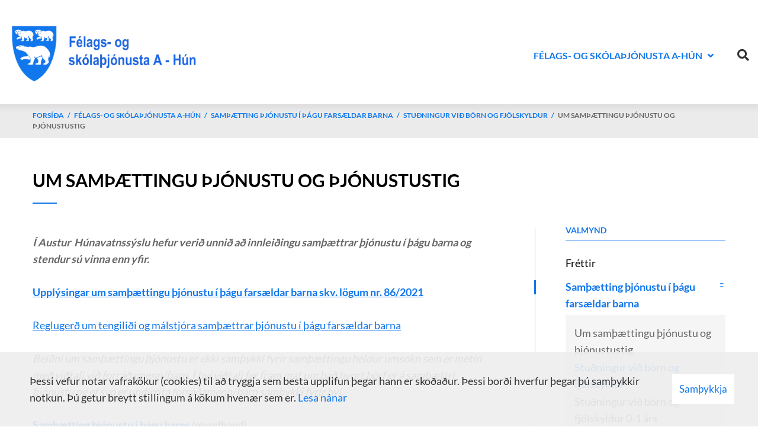

--- FILE ---
content_type: text/html; charset=UTF-8
request_url: https://www.felahun.is/is/felags-og-skolathjonustu-a-hun/samthaetting-thjonustu-i-thagu-farsaeldar-barna/studningur-vid-born-og-fjolskyldur/thjonusta-fyrir-born-17-18-ara
body_size: 236352
content:
<!DOCTYPE html>
<!--
		Stefna ehf. - Moya Vefumsjónarkerfi
		- - - - - - - - - - - - - - - - - -
		http://www.moya.is
		Moya - útgáfa 1.16.2		- - - - - - - - - - - - - - - - - -
-->
<html xmlns="http://www.w3.org/1999/xhtml" lang="is">
<head>
	<meta http-equiv="X-UA-Compatible" content="IE=edge">
	<meta name="viewport" content="width=device-width, initial-scale=1.0">
	<meta charset="UTF-8">
	<meta name="author" content="" >
	<meta name="generator" content="Moya 1.16.2" >
	<meta property="og:title" content="Um sam&thorn;&aelig;ttingu &thorn;j&oacute;nustu og &thorn;j&oacute;nustustig">
	<meta property="og:image" content="https://www.felahun.is/static/themes/2019/images/og.png?v=1769077592">
	<meta property="og:url" content="https://www.felahun.is/is/felags-og-skolathjonustu-a-hun/samthaetting-thjonustu-i-thagu-farsaeldar-barna/studningur-vid-born-og-fjolskyldur/thjonusta-fyrir-born-17-18-ara">
	<meta property="og:site_name" content="F&eacute;lags- og sk&oacute;la&thorn;j&oacute;nusta A-H&uacute;n">
	<meta property="og:updated_time" content="1757946024">
	<meta property="og:image:width" content="318">
	<meta property="og:image:height" content="395">
	<meta property="og:locale" content="is_IS">
	<meta property="og:type" content="article">

	<title>Um samþættingu þjónustu og þjónustustig | Félags- og skólaþjónusta A-Hún</title>
	<link href="/static/themes/2019/theme.css?v=2f7c831f54" rel="stylesheet" media="all" type="text/css" />
	<link rel="apple-touch-icon" sizes="180x180" href="/static/themes/2019/favicon/apple-touch-icon.png?v=7da9412ded">
	<link rel="icon" type="image/png" sizes="32x32" href="/static/themes/2019/favicon/favicon-32x32.png?v=ad7d1924ef">
	<link rel="icon" type="image/png" sizes="16x16" href="/static/themes/2019/favicon/favicon-16x16.png?v=3e84a51582">
	<link rel="manifest" href="/static/themes/2019/favicon/site.webmanifest">
	<link rel="mask-icon" href="/static/themes/2019/favicon/safari-pinned-tab.svg?v=aae8d3b85a" color="#1177ec">
	<link rel="shortcut icon" href="/static/themes/2019/favicon/favicon.ico?v=ff09e3e1fe">
	<meta name="msapplication-TileColor" content="#da532c">
	<meta name="msapplication-config" content="/static/themes/2019/favicon/browserconfig.xml">
	<meta name="theme-color" content="#ffffff">
	<link href="/is/feed" rel="alternate" type="application/rss+xml" title="RSS - Fréttir" >
	<link href="/favicon.ico" rel="icon" type="image/x-icon" >
	<link href="/favicon.ico" rel="shortcut icon" type="image/x-icon" >
	<link href="/_moya/less/cookie-consent.css?v=1769077592" media="screen" rel="stylesheet" type="text/css" >
	
</head>
<body class="page">
	<a href="#main" id="skipToMain">Fara í efni</a>
	<a id="siteTop" class="hide">&nbsp;</a>
	
	<div id="fb-root"></div>
    <script>(function(d, s, id) {
            var js, fjs = d.getElementsByTagName(s)[0];
            if (d.getElementById(id)) return;
            js = d.createElement(s); js.id = id;
            js.src = "//connect.facebook.net/is_IS/sdk.js#xfbml=1&version=v2.0";
            fjs.parentNode.insertBefore(js, fjs);
        }(document, 'script', 'facebook-jssdk'));
    </script>

	<div id="page">
		
		<div id="pageContainer">
			<div id="header">
				<div class="contentWrap">
					<div class="logo">
						<a href="/is">
							<img src="/static/themes/2019/images/felahun-logo.png?v=8d96ce5133" alt="Félags- og skólaþjónusta A-Hún" />
						</a>
					</div>
					<div id="mainmenu">
						<ul class="menu mmLevel1 " id="mmm-5"><li class="ele-felags-og-skolathjonustu-a-hun si level1 selectedLevel1 children first last goto ord-1"><a href="/is/felags-og-skolathjonustu-a-hun"><span>F&eacute;lags- og sk&oacute;la&thorn;j&oacute;nusta A-H&uacute;n</span></a><ul class="menu mmLevel2 " id="mmm-19"><li class="ele-frettir si level2 first ord-1"><a href="/is/felags-og-skolathjonustu-a-hun/frettir"><span>Fr&eacute;ttir</span></a></li><li class="ele-samthaetting-thjonustu-i-thagu-farsaeldar-barna si level2 selectedLevel2 children last goto ord-2"><a href="/is/felags-og-skolathjonustu-a-hun/samthaetting-thjonustu-i-thagu-farsaeldar-barna"><span>Sam&thorn;&aelig;tting &thorn;j&oacute;nustu &iacute; &thorn;&aacute;gu fars&aelig;ldar barna</span></a><ul class="menu mmLevel3 " id="mmm-32"><li class="ele-samthaetting-thjonustu-i-thagu-farsaeldar-barna si level3 children first ord-1"><a href="/is/felags-og-skolathjonustu-a-hun/samthaetting-thjonustu-i-thagu-farsaeldar-barna/samthaetting-thjonustu-i-thagu-farsaeldar-barna"><span>Um sam&thorn;&aelig;ttingu &thorn;j&oacute;nustu og &thorn;j&oacute;nustustig</span></a><ul class="menu mmLevel4 " id="mmm-34"><li class="ele-samthaetting si level4 first last ord-1"><a href="/is/felags-og-skolathjonustu-a-hun/samthaetting-thjonustu-i-thagu-farsaeldar-barna/samthaetting-thjonustu-i-thagu-farsaeldar-barna/samthaetting"><span>A&eth;dragandi a&eth; fars&aelig;ldarl&ouml;gum</span></a></li></ul></li><li class="ele-studningur-vid-born-og-fjolskyldur si level3 selectedLevel3 children last active ord-2"><a href="/is/felags-og-skolathjonustu-a-hun/samthaetting-thjonustu-i-thagu-farsaeldar-barna/studningur-vid-born-og-fjolskyldur"><span>Stu&eth;ningur vi&eth; b&ouml;rn og fj&ouml;lskyldur</span></a><ul class="menu mmLevel4 " id="mmm-38"><li class="ele-studningur-vid-born-og-fjolskyldur-0-1-ars si level4 first ord-1"><a href="/is/felags-og-skolathjonustu-a-hun/samthaetting-thjonustu-i-thagu-farsaeldar-barna/studningur-vid-born-og-fjolskyldur/studningur-vid-born-og-fjolskyldur-0-1-ars"><span>Stu&eth;ningur vi&eth; b&ouml;rn og fj&ouml;lskyldur 0-1 &aacute;rs</span></a></li><li class="ele-studningur-vid-born-og-fjolskyldur-1-6-ara-barnabol-skagastrond si level4 ord-2"><a href="/is/felags-og-skolathjonustu-a-hun/samthaetting-thjonustu-i-thagu-farsaeldar-barna/studningur-vid-born-og-fjolskyldur/studningur-vid-born-og-fjolskyldur-1-6-ara-barnabol-skagastrond"><span>Stu&eth;ningur vi&eth; b&ouml;rn og fj&ouml;lskyldur 1-6 &aacute;ra &aacute; Barnab&oacute;li, Skagastr&ouml;nd</span></a></li><li class="ele-studningur-vid-born-og-fjolskyldur-1-6-ara si level4 ord-3"><a href="/is/felags-og-skolathjonustu-a-hun/samthaetting-thjonustu-i-thagu-farsaeldar-barna/studningur-vid-born-og-fjolskyldur/studningur-vid-born-og-fjolskyldur-1-6-ara"><span>Stu&eth;ningur vi&eth; b&ouml;rn og fj&ouml;lskyldur 1-6 &aacute;ra &aacute; Leiksk&oacute;la H&uacute;nabygg&eth;ar</span></a></li><li class="ele-thjonusta-fyrir-born-6-16-ara-hunaskoli si level4 ord-4"><a href="/is/felags-og-skolathjonustu-a-hun/samthaetting-thjonustu-i-thagu-farsaeldar-barna/studningur-vid-born-og-fjolskyldur/thjonusta-fyrir-born-6-16-ara-hunaskoli"><span>&THORN;j&oacute;nusta fyrir b&ouml;rn 6 - 16 &aacute;ra &iacute; H&uacute;nask&oacute;la, H&uacute;nabygg&eth;</span></a></li><li class="ele-thjonusta-fyrir-born-6-16-ara-hofdaskoli si level4 last ord-5"><a href="/is/felags-og-skolathjonustu-a-hun/samthaetting-thjonustu-i-thagu-farsaeldar-barna/studningur-vid-born-og-fjolskyldur/thjonusta-fyrir-born-6-16-ara-hofdaskoli"><span>&THORN;j&oacute;nusta fyrir b&ouml;rn 6-16 &aacute;ra &iacute; H&ouml;f&eth;ask&oacute;la, Skagastr&ouml;nd</span></a></li></ul></li></ul></li></ul></li></ul>						<div id="searchBox" role="search" class="toggle width">
							<a href="#" id="searchToggle" aria-label="Opna leit">
								<i class="fa fa-search" aria-hidden="true"></i>
							</a>
							<form id="searchForm" name="searchForm" method="get" action="/is/leit">
<div id="elm_q" class="elm_text elm"><label for="q" class="noscreen optional">Leita</label>

<span class="lmnt"><input type="text" name="q" id="q" value="" placeholder="Leita..." class="text searchQ"></span></div>
<div id="elm_submit" class="elm_submit elm">
<input type="submit" id="searchSubmit" value="Leita"></div></form>						</div>
					</div>
					<div id="qn">
                        <div class="google-translate"></div>
																	</div>
				</div>
			</div>
							
<div id="breadcrumbs" class="box">
	
        <div class="boxText">
		<a href="/is" class="first">Forsíða</a><span class="sep"> / </span><a href="/is/felags-og-skolathjonustu-a-hun">Félags- og skólaþjónusta A-Hún</a><span class="sep"> / </span><a href="/is/felags-og-skolathjonustu-a-hun/samthaetting-thjonustu-i-thagu-farsaeldar-barna">Samþætting þjónustu í þágu farsældar barna</a><span class="sep"> / </span><a href="/is/felags-og-skolathjonustu-a-hun/samthaetting-thjonustu-i-thagu-farsaeldar-barna/studningur-vid-born-og-fjolskyldur">Stuðningur við börn og fjölskyldur</a><span class="sep"> / </span><a href="/is/felags-og-skolathjonustu-a-hun/samthaetting-thjonustu-i-thagu-farsaeldar-barna/studningur-vid-born-og-fjolskyldur/thjonusta-fyrir-born-17-18-ara" class="last">Um samþættingu þjónustu og þjónustustig</a>
	</div>
</div>						<div id="contentContainer">
				<div class="contentWrap">
					<div class="row">
						<div id="main" role="main">

															<div class="boxTitle"><h1>Um samþættingu þjónustu og þjónustustig</h1></div>														<div id="notice">
								
							</div>
							<div class="box"><div class="boxText">

<div class="entry ">
	<div class="entryContent">
		<p><em><strong>Í Austur  Húnavatnssýslu hefur verið unnið að innleiðingu samþættrar þjónustu í þágu barna og stendur sú vinna enn yfir.</strong></em><em><strong> </strong></em></p>
<p><a href="https://www.althingi.is/lagas/nuna/2021086.html"><strong><span style="text-decoration: underline;">Upplýsingar um samþættingu þjónustu í þágu farsældar barna skv. lögum nr. 86/2021</span></strong></a></p>
<p><a href="https://island.is/reglugerdir/nr/1180-2022" target="_blank">Reglugerð um tengiliði og málstjóra samþættrar þjónustu í þágu farsældar barna</a></p>
<p><i>Beiðni um samþættingu þjónustu er ekki samþykki fyrir samþættingu heldur umsókn sem er metin með viðtali við forráðamenn/barn. Í því viðtali fer fram mat um það hvort þörf er á samþættri þjónustu og ef svo er undirrita forráðamenn/barn samþykki fyrir því.</i></p>
<p><a href="https://www.youtube.com/watch?v=kDfntXYbtlc"><span style="text-decoration: underline;"><strong>Samþætting þjónustu í þágu barns</strong></span></a> (myndband)</p>
<p><strong><a href="https://www.farsaeldbarna.is/is/beidnir-eydublod-og-midlun-upplysinga" target="_blank">Eyðublöð um miðlun upplýsinga og beiðni um samþætta þjónustu</a></strong> (eru líka í boði á ensku og pólsku)</p>
<p><b>Ráð og teymi sem geta komið að málum nemenda í samþættingu:</b></p>
<ul>
<li><strong>Nemendaverndarráð leikskóla</strong>: Sérkennslustjóri, stjórnandi og fulltrúi ungbarnaverndar HSN.</li>
<li><b>Nemendaverndarráð grunnskóla:</b> Skólastjórnendur, fræðslustjóri, fulltrúar frá félagsþjónustu, skólahjúkrunarfræðingur og deildarstjóri stoðþjónustu.</li>
<li><b>Framhaldsskólinn:</b> Félagsráðgjafi.</li>
<li><b>Farsældarteymi:</b> Félagsmálastjóri og Fræðslustjóri.</li>
<li><b>Málstjórateymi:</b> Málstjórar á Velferðasviði Félagsþjónustu A- Hún</li>
<li><b>Teymi tengiliða:</b> Tengiliðir, Félagsmálastjóri, Fræðslustjóri.</li>
<li><b>Fjölskylduteymi:</b> Félagsmálastjóri, Fræðslustjóri, félagsfulltrúi, skólahjúkrunarfræðingar, læknir heilsugæslu HSN, yfirsálfræðingur HSN,  hjúkrunarfræðingur og barnalæknir frá Barna- og unglingageðdeild Landspítala.</li>
<li><b>Geðheilsuteymi:</b> Fulltrúar á vegum Heilsugæslu höfuðborgarsvæðis.</li>
<li><b>Eftirtaldir aðilar geta verið í stuðningsteymi auk foreldra og barns (ekki tæmandi listi):</b> Málstjóri/tengiliður, umsjónarkennari, kennari, skólastjórnandi, deildarstjóri stoðþjónustu, ráðgjafi af fjölskyldu- og fræðslusviði, fulltrúar frá heilsugæslu, lögreglu, íþróttafélagi, frístund, félagsmiðstöð.</li>
</ul>
<p style="text-align: center;"><a href="https://app.powerbi.com/view?r=eyJrIjoiYzFhM2Q1ZTQtOWU0Zi00MjdhLWE4MjQtYzBhOGNhOTQ5YzhmIiwidCI6ImRlZmYyNGJiLTIwODktNDQwMC04YzhlLWY3MWU2ODAzNzhiMiIsImMiOjh9" target="_blank"><img alt="farsaeld_barna" src="/static/files/screenshot-2025-01-27-133658.png" /></a></p>
<p style="text-align: center;"><a href="https://app.powerbi.com/view?r=eyJrIjoiYzFhM2Q1ZTQtOWU0Zi00MjdhLWE4MjQtYzBhOGNhOTQ5YzhmIiwidCI6ImRlZmYyNGJiLTIwODktNDQwMC04YzhlLWY3MWU2ODAzNzhiMiIsImMiOjh9" target="_blank">Mælaborð farsældar</a></p>
<hr />
<h3 style="text-align: center;"> <span style="text-decoration: underline;"><b><span style="text-decoration: underline;">Beiðni um þjónustu á fyrsta stigi</span></b></span></h3>
<p>• Tengiliðir eru starfandi í leik-, grunn- og framhaldsskóla sem halda utan um grunnþjónustu í þágu farsældar barns. Heilsugæsla er með tengilið fyrir mæðravernd og ungbarnavernd.</p>
<p>• Tengiliður getur aflað upplýsinga um aðstæður barns frá þjónustuveitendum og þeim sem veita almenna þjónustu í þágu farsældar barns. Til að tryggja hagsmuni barns og að því marki sem það er nauðsynlegt fyrir samþættingu þjónustunnar er tengilið, þjónustuveitendum og þeim sem veita almenna þjónustu í þágu farsældar barns heimilt að miðla upplýsingum um aðstæður barns sín á milli.</p>
<p>• Tengiliður hefur hagsmuni barns að leiðarljósi. Hann skal rækja hlutverk sitt í samstarfi og samráði við forráðamenn og barn. Hlutverk tengiliðar er að veita upplýsingar um þjónustu í þágu farsældar barns en það felur í sér:</p>
<p style="margin-left: 30px;">o Aðstoða við að tryggja aðgang að frummati á þörfum barns.</p>
<p style="margin-left: 30px;">o Skipuleggja og fylgja eftir samþættingu fyrsta stigs þjónustu í þágu farsældar barns.</p>
<p style="margin-left: 30px;">o Taka þátt í stuðningsteymi eftir því sem við á.</p>
<p style="margin-left: 30px;">o Upplýsa nemendaverndarráð um stöðu máls.</p>
<p>• Fyrsta stigs þjónusta í þágu farsældar barna tilheyrir grunnþjónustu sem er aðgengileg öllum börnum og foreldrum. Þá tilheyra fyrsta stigi úrræði þar sem veittur er einstaklingsbundinn og snemmtækur stuðningur með það að markmiði að styðja við farsæld barns. Snemmtækur stuðningur er veittur í samræmi við þarfir barns og honum fylgt eftir á markvissan hátt.</p>
<p>• Öll börn og foreldrar skulu hafa aðgang að þjónustu tengiliðar við samþættingu fyrsta stigs þjónustu. Frá fæðingu og þar til barn hefur nám í leik- og grunnskóla er tengiliður starfsmaður heilsugæslustöðvar eða heilbrigðisstofnunar í heilbrigðisumdæmi barns. Sama á við ef þörf er á samþættingu þjónustu á meðgöngu. Þegar barn er við nám í leik-, grunn- eða framhaldsskóla er tengiliður starfsmaður skólans þar sem barn er við nám.</p>
<p>• Tengiliður ber ábyrgð á skilum til næsta tengiliðs.</p>
<p> </p>
<h3 style="text-align: center;"><span style="text-decoration: underline;"><b>Beiðni um þjónustu á öðru stigi</b></span></h3>
<p>• Farsældarteymi tilnefnir málstjóra sem leiðir samþættingu þjónustu í þágu farsældar barns.</p>
<p>• Málstjóri hefur hagsmuni barns að leiðarljósi. Hann skal rækja hlutverk sitt í samstarfi og samráði við forráðamenn og barn. Hlutverk málstjóra er að:</p>
<p style="margin-left: 30px;">o Veita ráðgjöf og upplýsingar um þjónustu í þágu farsældar barns.</p>
<p style="margin-left: 30px;">o Aðstoða við að tryggja aðgang að mati og/eða greiningu á þörfum barns.</p>
<p style="margin-left: 30px;">o Bera ábyrgð á gerð stuðningsáætlunar og leiða stuðningsteymi.</p>
<p style="margin-left: 30px;">o Fylgja því eftir að þjónusta sé veitt í samræmi við stuðningsáætlun.</p>
<p style="margin-left: 30px;">o Upplýsa farsældarteymi um stöðu mála.</p>
<p>• Á öðru stigi þjónustu tilheyra úrræði þar sem veittur er einstaklingsbundinn og markvissari stuðningur með það að markmiði að tryggja farsæld barns.</p>
<p>• Markvissari stuðningur er veittur í samræmi við faglegt mat og/eða frumgreiningu á þörfum barns á grundvelli stuðningsáætlunar um samþætta þjónustu og eftirfylgd.</p>
<p>• Málstjóri skal stofna stuðningsteymi þar sem sitja fulltrúar þjónustuveitenda sem veita barni þjónustu.</p>
<p>• Stuðningsteymi skal svo fljótt sem verða má gera skriflega stuðningsáætlun fyrir barnið þar sem þjónusta er veitt í þágu farsældar barnsins er samþætt.</p>
<p>• Í stuðningsáætlun skal eftir atvikum geta um:</p>
<p style="margin-left: 30px;">o Mat og/eða greiningu á þörfum barns.</p>
<p style="margin-left: 30px;">o Markmið með þjónustu og samþættingu einstakra þátta hennar á öllum þjónustustigum.</p>
<p style="margin-left: 30px;">o Hlutverk hvers þjónustuveitanda og annarra eftir atvikum.</p>
<p style="margin-left: 30px;">o Hvernig árangur verður metinn.</p>
<p style="margin-left: 30px;">o Tíma sem áætlun er ætlað að vara.</p>
<p>• Stuðningsáætlun skal endurmeta og endurnýja eftir því sem þörf krefur. Áður en barn verður 18 ára skal stuðningsteymi gera áætlun þar sem fjallað er um samþættingu fyrir barn eftir að það nær fullorðinsaldri.</p>
<p> </p>
<h3 style="text-align: center;"><span style="text-decoration: underline;"><b>Beiðni um þjónustu á þriðja stigi</b></span></h3>
<p>• Farsældarteymi tilnefnir málstjóra sem leiðir samþættingu þjónustu í þágu farsældar barns. Samþætting þjónustu fylgir ákvæðum barnaverndarlaga þegar barnaverndarmál er hafið.</p>
<p>• Málstjóri hefur hagsmuni barns að leiðarljósi. Hann skal rækja hlutverk sitt í samstarfi og samráði við forráðamenn og barn. Hlutverk málstjóra er að:</p>
<p style="margin-left: 30px;">o Veita ráðgjöf og upplýsingar um þjónustu í þágu farsældar barns.</p>
<p style="margin-left: 30px;">o Aðstoða við að tryggja aðgang að mati og/eða greiningu á þörfum barns.</p>
<p style="margin-left: 30px;">o Bera ábyrgð á gerð stuðningsáætlunar og leiða stuðningsteymi.</p>
<p style="margin-left: 30px;">o Fylgja því eftir að þjónusta sé veitt í samræmi við stuðningsáætlun.</p>
<p style="margin-left: 30px;">o Upplýsa farsældarteymi um stöðu mála.</p>
<p style="margin-left: 30px;">• Þriðja stigs þjónustu í þágu farsældar barna tilheyra úrræði þar sem veittur er einstaklingsbundinn og sérhæfðari stuðningur með það að markmiði að tryggja farsæld barns verði ekki hætta búin.</p>
<p>• Sérhæfðari stuðningur er veittur í samræmi við sérhæft og ítarlegt mat og/að greiningu á þörfum barns á grundvelli stuðningsáætlunar um samþætta þjónustu og eftirfylgd. Stuðningur frá Fjölskylduteymi er hér hluti af sérhæfðari stuðningi og frá Geðheilsuteymi Heilsugæslustöðva höfuðborgarsvæðis. Gert er ráð fyrir að forráðamenn fylli út umsókn í Fjölskylduteymi líka.</p>
<p>• Málstjóri skal stofna stuðningsteymi þar sem sitja fulltrúar þjónustuveitenda sem veita barni þjónustu.</p>
<p>• Stuðningsteymi skal hafa hagsmuni barnsins að leiðarljósi og rækja hlutverk sitt í samstarfi við og samráði við forráðamenn og barn. Stuðningsteymi hefur reglubundna samvinnu um framkvæmd stuðningsáætlunar þar sem sem áætlun varir.</p>
<p>• Stuðningsteymi skal svo fljótt sem verða má gera stuðningsáætlun fyrir barnið þar sem þjónusta sem veitt er í þágu farsældar barns er samþætt.</p>
<p>• Í stuðningsáætlun skal eftir atvikum geta um:</p>
<p style="margin-left: 30px;">o Mat og/eða greiningu á þörfum barns.</p>
<p style="margin-left: 30px;">o Markmið með þjónustu og samþættingu einstakra þátta hennar á öllum þjónustustigum.</p>
<p style="margin-left: 30px;">o Hlutverk hvers þjónustuveitanda og annarra eftir atvikum.</p>
<p style="margin-left: 30px;">o Hvernig árangur verði metinn.</p>
<p style="margin-left: 30px;">o Tímabil sem áætlun er ætlað að vara.</p>
<p>• Stuðningsáætlun skal endurmeta og endurnýja eftir því sem þörf krefur. Áður en barn verður 18 ára skal stuðningsteymi gera áætlun þar sem fjallað er um samþættingu fyrir barn eftir að það nær fullorðinsaldri.</p>
<p><img alt="" src="[data-uri]" /></p>	</div>
</div>
</div>
</div>

						</div>

												<div id="sidebar" role="complementary">
							<div id="box_sitemap_5" class="box box_sitemap box_ord_1 first"><div class="boxTitle"><h2>Valmynd</h2></div><div class="boxText"><ul class="menu mmLevel2 " id="-19"><li class="ele-frettir si level2 first ord-1"><a href="/is/felags-og-skolathjonustu-a-hun/frettir"><span>Fr&eacute;ttir</span></a></li><li class="ele-samthaetting-thjonustu-i-thagu-farsaeldar-barna si level2 selectedLevel2 children last goto ord-2"><a href="/is/felags-og-skolathjonustu-a-hun/samthaetting-thjonustu-i-thagu-farsaeldar-barna"><span>Sam&thorn;&aelig;tting &thorn;j&oacute;nustu &iacute; &thorn;&aacute;gu fars&aelig;ldar barna</span></a><ul class="menu mmLevel3 " id="-32"><li class="ele-samthaetting-thjonustu-i-thagu-farsaeldar-barna si level3 children first ord-1"><a href="/is/felags-og-skolathjonustu-a-hun/samthaetting-thjonustu-i-thagu-farsaeldar-barna/samthaetting-thjonustu-i-thagu-farsaeldar-barna"><span>Um sam&thorn;&aelig;ttingu &thorn;j&oacute;nustu og &thorn;j&oacute;nustustig</span></a><ul class="menu mmLevel4 hide" id="-34"><li class="ele-samthaetting si level4 first last ord-1"><a href="/is/felags-og-skolathjonustu-a-hun/samthaetting-thjonustu-i-thagu-farsaeldar-barna/samthaetting-thjonustu-i-thagu-farsaeldar-barna/samthaetting"><span>A&eth;dragandi a&eth; fars&aelig;ldarl&ouml;gum</span></a></li></ul></li><li class="ele-studningur-vid-born-og-fjolskyldur si level3 selectedLevel3 children last active ord-2"><a href="/is/felags-og-skolathjonustu-a-hun/samthaetting-thjonustu-i-thagu-farsaeldar-barna/studningur-vid-born-og-fjolskyldur"><span>Stu&eth;ningur vi&eth; b&ouml;rn og fj&ouml;lskyldur</span></a><ul class="menu mmLevel4 " id="-38"><li class="ele-studningur-vid-born-og-fjolskyldur-0-1-ars si level4 first ord-1"><a href="/is/felags-og-skolathjonustu-a-hun/samthaetting-thjonustu-i-thagu-farsaeldar-barna/studningur-vid-born-og-fjolskyldur/studningur-vid-born-og-fjolskyldur-0-1-ars"><span>Stu&eth;ningur vi&eth; b&ouml;rn og fj&ouml;lskyldur 0-1 &aacute;rs</span></a></li><li class="ele-studningur-vid-born-og-fjolskyldur-1-6-ara-barnabol-skagastrond si level4 ord-2"><a href="/is/felags-og-skolathjonustu-a-hun/samthaetting-thjonustu-i-thagu-farsaeldar-barna/studningur-vid-born-og-fjolskyldur/studningur-vid-born-og-fjolskyldur-1-6-ara-barnabol-skagastrond"><span>Stu&eth;ningur vi&eth; b&ouml;rn og fj&ouml;lskyldur 1-6 &aacute;ra &aacute; Barnab&oacute;li, Skagastr&ouml;nd</span></a></li><li class="ele-studningur-vid-born-og-fjolskyldur-1-6-ara si level4 ord-3"><a href="/is/felags-og-skolathjonustu-a-hun/samthaetting-thjonustu-i-thagu-farsaeldar-barna/studningur-vid-born-og-fjolskyldur/studningur-vid-born-og-fjolskyldur-1-6-ara"><span>Stu&eth;ningur vi&eth; b&ouml;rn og fj&ouml;lskyldur 1-6 &aacute;ra &aacute; Leiksk&oacute;la H&uacute;nabygg&eth;ar</span></a></li><li class="ele-thjonusta-fyrir-born-6-16-ara-hunaskoli si level4 ord-4"><a href="/is/felags-og-skolathjonustu-a-hun/samthaetting-thjonustu-i-thagu-farsaeldar-barna/studningur-vid-born-og-fjolskyldur/thjonusta-fyrir-born-6-16-ara-hunaskoli"><span>&THORN;j&oacute;nusta fyrir b&ouml;rn 6 - 16 &aacute;ra &iacute; H&uacute;nask&oacute;la, H&uacute;nabygg&eth;</span></a></li><li class="ele-thjonusta-fyrir-born-6-16-ara-hofdaskoli si level4 last ord-5"><a href="/is/felags-og-skolathjonustu-a-hun/samthaetting-thjonustu-i-thagu-farsaeldar-barna/studningur-vid-born-og-fjolskyldur/thjonusta-fyrir-born-6-16-ara-hofdaskoli"><span>&THORN;j&oacute;nusta fyrir b&ouml;rn 6-16 &aacute;ra &iacute; H&ouml;f&eth;ask&oacute;la, Skagastr&ouml;nd</span></a></li></ul></li></ul></li></ul></div>
</div>
						</div>
											</div>
				</div>
			</div>
							<div id="below">
									</div>
			
			<button id="mainmenuToggle" aria-label="Opna/loka valmynd"
					aria-haspopup="true" aria-controls="mainmenu">
				<span class="first"></span>
				<span class="middle"></span>
				<span class="last"></span>
			</button>

		</div>
	</div>
	<div id="footerInfo" role="contentinfo">
		<div class="contentWrap">
			<div id="box_pagecontent_6" class="box box_pagecontent box_ord_1 first"><div class="boxTitle"><span>Velferðarsvið Húnabyggðar og skólaþjónusta Húnabyggðar</span></div><div class="boxText"><p><span style="color: #888888;"><strong><span style="color: #ff0000;">Neyðarsími barnaverndar: 112</span></strong></span></p>
<ul>
<li>Húnabraut 5</li>
<li>540 Blönduós</li>
<li>s. 455-4170</li>
</ul>
<p> </p></div>
</div>

		</div>
	</div>

	<div id="google_translate_element" data-target_mobile="#mainmenu" data-target_desktop="#qn .google-translate" data-langs="en,pl,uk,lt,da,cs,nl,tl,fi,fr,de,hu,lv,no,ro,sr,es,sv"></div>
	<script src="//ajax.googleapis.com/ajax/libs/jquery/1.11.1/jquery.min.js"></script>
	<script src="//ajax.googleapis.com/ajax/libs/jqueryui/1.11.2/jquery-ui.min.js"></script>
		<script type="text/javascript" src="/_moya/javascripts/dist/bundle.min.js?v=1769077592"></script>
	<script type="text/javascript" src="/_moya/js/cookie-consent.min.js?v=1769077592"></script>	<script src="/static/themes/2019/js/moya.min.js?v=e922b498a6"></script>
	<script src="/static/themes/2019/js/site.min.js?v=0d325357e6"></script>
	
<script type="text/javascript">
<!--//--><![CDATA[//><!--
moya.division = 'is';
moya.lang = 'is';
moya.fancybox.init();
$(function() { $("a.fancybox").fancybox({ helpers:{ title:{ type:"inside" },media:true },openEffect:"elastic",closeEffect:"elastic" }); });
$(function() { $("a.slideshow").fancybox({ helpers:{ title:{ type:"inside" },buttons:true,media:true },openEffect:"elastic",closeEffect:"elastic",playSpeed:4000,prevEffect:"none",nextEffect:"none",closeBtn:false }); });
$(function() { $("img.responsive").responsiveImg(); });
if (window.moyaCookieConsent) moyaCookieConsent.init({"cookieText":"Þessi vefur notar vafrakökur (cookies) til að tryggja sem besta upplifun þegar hann er skoðaður. Þessi borði hverfur þegar þú samþykkir notkun. Þú getur breytt stillingum á kökum hvenær sem er.","linkHref":"\/is\/vafrakokustefna","linkText":"Lesa nánar","linkAria":"Lesa nánar um vafrakökur","dismissText":"Samþykkja","dismissAria":"Samþykkja vafrakökur","wrapperLabel":"Vafrakökustefna"});

//--><!]]>
</script>

</body>
</html>
